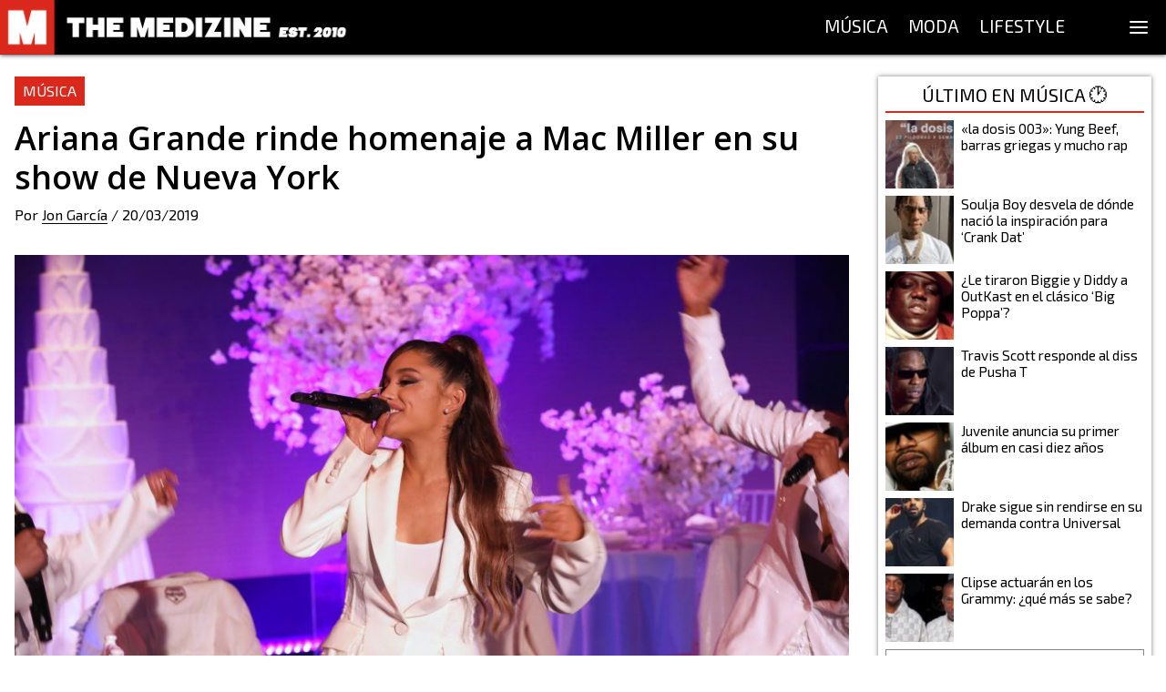

--- FILE ---
content_type: application/javascript; charset=UTF-8
request_url: https://themedizine.com/_next/static/chunks/pages/%5Bredirect%5D-47a1a6a84e9596a2.js
body_size: -86
content:
(self.webpackChunk_N_E=self.webpackChunk_N_E||[]).push([[209],{873:function(n,e,t){"use strict";t.r(e),t.d(e,{__N_SSP:function(){return i}});t(7294);var r=t(8449),u=t(5944),i=!0;e.default=function(){return(0,u.tZ)(r.m,{title:"P\xe1gina no encontrada! \ud83d\ude22 \u2014 The Medizine",errorMessage:"La p\xe1gina que buscas no existe"})}},6572:function(n,e,t){(window.__NEXT_P=window.__NEXT_P||[]).push(["/[redirect]",function(){return t(873)}])}},function(n){n.O(0,[774,888,179],(function(){return e=6572,n(n.s=e);var e}));var e=n.O();_N_E=e}]);

--- FILE ---
content_type: application/javascript; charset=UTF-8
request_url: https://themedizine.com/_next/static/chunks/pages/categoria/%5B...slugs%5D-f9ad02a37ef05e13.js
body_size: 1443
content:
(self.webpackChunk_N_E=self.webpackChunk_N_E||[]).push([[716],{3161:function(e,t,r){"use strict";r.d(t,{B:function(){return b},e:function(){return x}});var n=r(29),i=r(7794),o=r.n(i),a=r(7294),c=r(5128),s=r(5409),u=r(7279),d=r(4747),f=r(8449),p=r(9990),l=r(5403),g=r(2702),h=r(5944),v=function(e){var t=e.activeCategory,r=(0,c.tu)(t).reverse();return(0,h.BX)(l.V,{children:["Noticias sobre"," ",r.map((function(e,t){return(0,h.BX)(a.Fragment,{children:[(0,h.tZ)(g.Ij,{category:e,style:{color:"white"},children:e.name}),t!==r.length-1&&" > "]},e.id)}))]})},b=function(e){var t=e.firstPagePosts,r=void 0===t?void 0:t,n=e.isLoadingFirstPage,i=void 0!==n&&n,o=e.activeCategory;return i||o?(0,h.BX)(p.T,{title:"Todas las noticias sobre ".concat(o.name," - The Medizine"),children:[(0,h.tZ)(v,{activeCategory:o}),(0,h.tZ)(d.LZ,{mb:16}),(0,h.tZ)(u.f,{hasAds:!1,initialPosts:r,isInitialLoad:i,fetchOptions:{category:o.id}})]},o.id):(0,h.tZ)(f.m,{title:"\xa1Categor\xeda no encontrada! \ud83d\ude22 \u2014 The Medizine",errorMessage:"La categor\xeda que buscas no existe"})},x=function(){var e=(0,n.Z)(o().mark((function e(t){return o().wrap((function(e){for(;;)switch(e.prev=e.next){case 0:if(!t){e.next=8;break}return e.t1=t,e.next=4,(0,s.T6)({category:t.id});case 4:e.t2=e.sent,e.t0={activeCategory:e.t1,firstPagePosts:e.t2},e.next=9;break;case 8:e.t0={};case 9:return e.abrupt("return",e.t0);case 10:case"end":return e.stop()}}),e)})));return function(t){return e.apply(this,arguments)}}()},5403:function(e,t,r){"use strict";r.d(t,{V:function(){return p}});var n=r(9499),i=r(2192),o=(r(7294),r(2253)),a=r(4747),c=r(5944);function s(e,t){var r=Object.keys(e);if(Object.getOwnPropertySymbols){var n=Object.getOwnPropertySymbols(e);t&&(n=n.filter((function(t){return Object.getOwnPropertyDescriptor(e,t).enumerable}))),r.push.apply(r,n)}return r}function u(e){for(var t=1;t<arguments.length;t++){var r=null!=arguments[t]?arguments[t]:{};t%2?s(Object(r),!0).forEach((function(t){(0,n.Z)(e,t,r[t])})):Object.getOwnPropertyDescriptors?Object.defineProperties(e,Object.getOwnPropertyDescriptors(r)):s(Object(r)).forEach((function(t){Object.defineProperty(e,t,Object.getOwnPropertyDescriptor(r,t))}))}return e}var d=(0,i.Z)("div",{target:"e1lfxdnh1"})((0,n.Z)({flexGrow:0,flexShrink:0,width:"100px",height:"100px",borderRadius:"100%",background:'#da291c url("'.concat("/_next/static/media/logo-square.7b8709b1.png",'") no-repeat center'),backgroundSize:"65%",border:"3px solid white",boxShadow:"0 0 3px #888888",zIndex:1,position:"relative"},o.C.viewports.phone.query,{display:"none"}),""),f=(0,i.Z)("div",{target:"e1lfxdnh0"})((function(e){var t,r=e.as;return u(u({background:"#da291c",fontSize:"1.5em",fontFamily:o.C.fonts.title.fontFamily,fontWeight:600},"h2"===r?{fontSize:"1.3em"}:{}),{},(t={lineHeight:"1.3em",width:"100%",textAlign:"center",boxShadow:"0 0 5px #888888",marginLeft:"-50px",border:"3px solid white",color:"white",padding:"18px 14px 18px 62px"},(0,n.Z)(t,o.C.viewports.phone.query,{fontSize:"1.2em",marginLeft:"0",padding:"8px"}),(0,n.Z)(t,o.C.viewports.mini.query,{fontSize:"1.1em",padding:"8px 4px"}),t))}),""),p=function(e){var t=e.children,r=e.as,n=void 0===r?"h1":r,i=e.id,o=void 0===i?void 0:i;return(0,c.BX)(a.G7,{display:"flex",alignItems:"center",id:o,children:[(0,c.tZ)(d,{}),(0,c.tZ)(f,{as:n,children:t})]})}},2141:function(e,t,r){"use strict";r.r(t),r.d(t,{__N_SSP:function(){return c}});var n=r(1163),i=(r(7294),r(3161)),o=r(5128),a=r(5944),c=!0;t.default=function(e){var t=e.firstPagePosts,r=(0,n.useRouter)().query,c=r.slugs[r.slugs.length-1],s=(0,o.fj)(c);return(0,a.tZ)(i.B,{firstPagePosts:t,activeCategory:s})}},2687:function(e,t,r){(window.__NEXT_P=window.__NEXT_P||[]).push(["/categoria/[...slugs]",function(){return r(2141)}])}},function(e){e.O(0,[957,935,261,275,279,774,888,179],(function(){return t=2687,e(e.s=t);var t}));var t=e.O();_N_E=t}]);